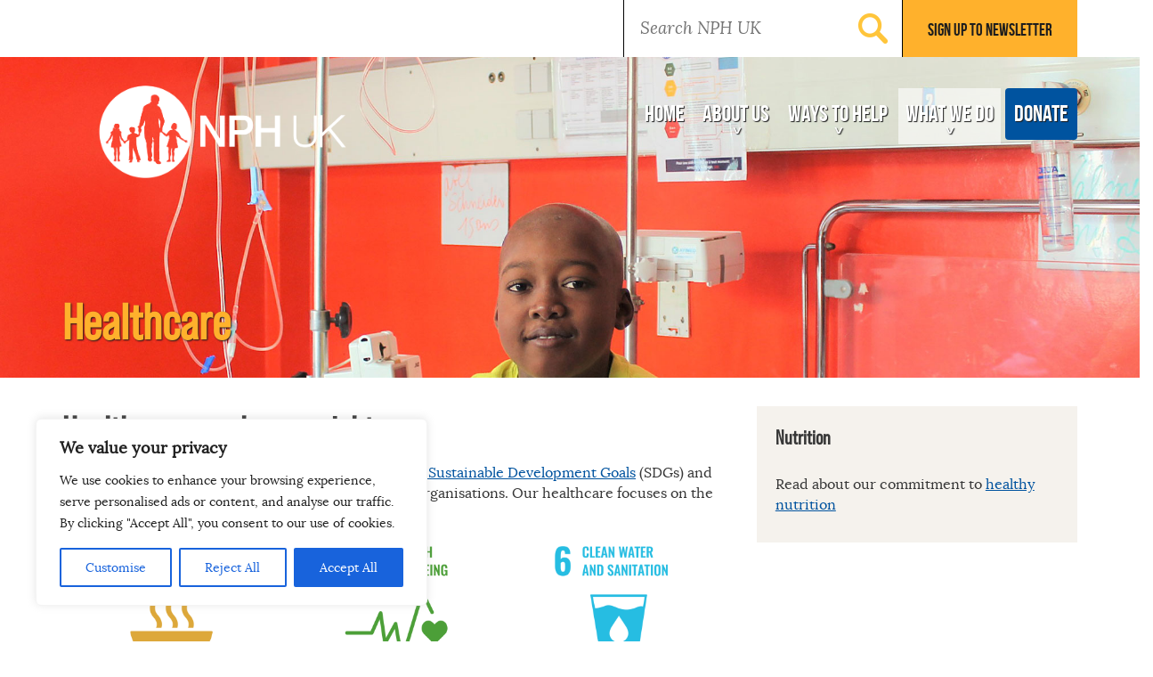

--- FILE ---
content_type: text/css
request_url: https://nph-uk.org/wp-content/themes/nph2017/css/main.css?ver=2.9
body_size: 8905
content:
/* scss/brand/_variables.scss */
/* Generated by Font Squirrel (http://www.fontsquirrel.com) on March 25, 2015 */
@font-face {
  font-family: 'lorabold';
  src: url("../fonts/Lora-Bold-webfont.eot");
  src: url("../fonts/Lora-Bold-webfont.eot?#iefix") format("embedded-opentype"), url("../fonts/Lora-Bold-webfont.woff2") format("woff2"), url("../fonts/Lora-Bold-webfont.woff") format("woff"), url("../fonts/Lora-Bold-webfont.ttf") format("truetype"), url("../fonts/Lora-Bold-webfont.svg#lorabold") format("svg");
  font-weight: normal;
  font-style: normal; }

@font-face {
  font-family: 'lorabold_italic';
  src: url("../fonts/Lora-BoldItalic-webfont.eot");
  src: url("../fonts/Lora-BoldItalic-webfont.eot?#iefix") format("embedded-opentype"), url("../fonts/Lora-BoldItalic-webfont.woff2") format("woff2"), url("../fonts/Lora-BoldItalic-webfont.woff") format("woff"), url("../fonts/Lora-BoldItalic-webfont.ttf") format("truetype"), url("../fonts/Lora-BoldItalic-webfont.svg#lorabold_italic") format("svg");
  font-weight: normal;
  font-style: normal; }

@font-face {
  font-family: 'loraitalic';
  src: url("../fonts/Lora-Italic-webfont.eot");
  src: url("../fonts/Lora-Italic-webfont.eot?#iefix") format("embedded-opentype"), url("../fonts/Lora-Italic-webfont.woff2") format("woff2"), url("../fonts/Lora-Italic-webfont.woff") format("woff"), url("../fonts/Lora-Italic-webfont.ttf") format("truetype"), url("../fonts/Lora-Italic-webfont.svg#loraitalic") format("svg");
  font-weight: normal;
  font-style: normal; }

@font-face {
  font-family: 'loraregular';
  src: url("../fonts/Lora-Regular-webfont.eot");
  src: url("../fonts/Lora-Regular-webfont.eot?#iefix") format("embedded-opentype"), url("../fonts/Lora-Regular-webfont.woff2") format("woff2"), url("../fonts/Lora-Regular-webfont.woff") format("woff"), url("../fonts/Lora-Regular-webfont.ttf") format("truetype"), url("../fonts/Lora-Regular-webfont.svg#loraregular") format("svg");
  font-weight: normal;
  font-style: normal; }

@font-face {
  font-family: 'bebas_neue_regular';
  src: url("../fonts/BebasNeue Regular-webfont.eot");
  src: url("../fonts/BebasNeue Regular-webfont.eot?#iefix") format("embedded-opentype"), url("../fonts/BebasNeue Regular-webfont.woff2") format("woff2"), url("../fonts/BebasNeue Regular-webfont.woff") format("woff"), url("../fonts/BebasNeue Regular-webfont.ttf") format("truetype"), url("../fonts/BebasNeue Regular-webfont.svg#bebas_neue_regularregular") format("svg");
  font-weight: normal;
  font-style: normal; }

@font-face {
  font-family: 'bebas_neuebold';
  src: url("../fonts/bebasneue_bold-webfont.eot");
  src: url("../fonts/bebasneue_bold-webfont.eot?#iefix") format("embedded-opentype"), url("../fonts/bebasneue_bold-webfont.woff2") format("woff2"), url("../fonts/bebasneue_bold-webfont.woff") format("woff"), url("../fonts/bebasneue_bold-webfont.ttf") format("truetype"), url("../fonts/bebasneue_bold-webfont.svg#bebas_neuebold") format("svg");
  font-weight: normal;
  font-style: normal; }

@font-face {
  font-family: "BebasNeueProRegular";
  src: url("../fonts/BebasNeueProRegular/font.woff2") format("woff2"), url("../fonts/BebasNeueProRegular/font.woff") format("woff"); }

/* scss/brand/_typography.scss */
html {
  font-size: 10px; }

body {
  font-family: loraregular, georgia, times, sans-serif;
  font-size: 16px;
  line-height: 1.45;
  color: #373737; }

h1, h2, h3, h4 {
  font-family: BebasNeueProRegular, helvetica, arial, verdana, sans-serif;
  font-size: 3.5em;
  line-height: 1.2; }

h2 {
  font-size: 2.5em; }

h3 {
  font-size: 1.8em; }

h4 {
  font-size: 1.4em; }

h5 {
  font-size: 1.2em; }

h6 {
  font-size: 1em; }

p {
  margin-bottom: 1rem; }

.entry-content h2 {
  margin-top: 0.8em;
  margin-bottom: 0.4em; }

.entry-content h3 {
  margin-top: 0.8em;
  margin-bottom: 0.4em; }

.entry-content h4 {
  margin-top: 1em;
  margin-bottom: 0.5em; }

.entry-content :first-child {
  margin-top: 0; }

.category-blog h2, .category-news h2 {
  font-size: 2em; }

.category-blog h3, .category-news h3 {
  font-size: 1.6em; }

/*--------------------------------------------------------------
## Links
--------------------------------------------------------------*/
a {
  color: #00539f; }

a:hover {
  text-decoration: none; }

a:focus {
  outline: thin dotted; }

a:hover,
a:active {
  outline: 0; }

strong, b {
  font-family: lorabold, georgia, times, sans-serif; }

em, i {
  font-family: loraitalic, georgia, times, sans-serif; }

strong em, strong i,
em strong, i strong {
  font-family: lorabold_italic, georgia, times, sans-serif; }

/*--------------------------------------------------------------
## Search Results
--------------------------------------------------------------*/
.search-results article {
  padding-bottom: 1em;
  margin-bottom: 1em;
  border-bottom: 2px solid #c4c4c4; }
  .search-results article h2 {
    font-size: 1.8em;
    margin-bottom: 10px; }
  .search-results article .entry-summary {
    margin-top: 10px; }

/**
** Hero Component
*/
/*! normalize.css v5.0.0 | MIT License | github.com/necolas/normalize.css */
/**
 * 1. Change the default font family in all browsers (opinionated).
 * 2. Correct the line height in all browsers.
 * 3. Prevent adjustments of font size after orientation changes in
 *    IE on Windows Phone and in iOS.
 */
/* Document
   ========================================================================== */
html {
  font-family: sans-serif;
  /* 1 */
  line-height: 1.15;
  /* 2 */
  -ms-text-size-adjust: 100%;
  /* 3 */
  -webkit-text-size-adjust: 100%;
  /* 3 */ }

/* Sections
   ========================================================================== */
/**
 * Remove the margin in all browsers (opinionated).
 */
body {
  margin: 0; }

/**
 * Add the correct display in IE 9-.
 */
article,
aside,
footer,
header,
nav,
section {
  display: block; }

/**
 * Correct the font size and margin on `h1` elements within `section` and
 * `article` contexts in Chrome, Firefox, and Safari.
 */
h1 {
  font-size: 2em;
  margin: 0.67em 0; }

/* Grouping content
   ========================================================================== */
/**
 * Add the correct display in IE 9-.
 * 1. Add the correct display in IE.
 */
figcaption,
figure,
main {
  /* 1 */
  display: block; }

/**
 * Add the correct margin in IE 8.
 */
figure {
  margin: 1em 40px; }

/**
 * 1. Add the correct box sizing in Firefox.
 * 2. Show the overflow in Edge and IE.
 */
hr {
  -webkit-box-sizing: content-box;
  box-sizing: content-box;
  /* 1 */
  height: 0;
  /* 1 */
  overflow: visible;
  /* 2 */ }

/**
 * 1. Correct the inheritance and scaling of font size in all browsers.
 * 2. Correct the odd `em` font sizing in all browsers.
 */
pre {
  font-family: monospace, monospace;
  /* 1 */
  font-size: 1em;
  /* 2 */ }

/* Text-level semantics
   ========================================================================== */
/**
 * 1. Remove the gray background on active links in IE 10.
 * 2. Remove gaps in links underline in iOS 8+ and Safari 8+.
 */
a {
  background-color: transparent;
  /* 1 */
  -webkit-text-decoration-skip: objects;
  /* 2 */ }

/**
 * Remove the outline on focused links when they are also active or hovered
 * in all browsers (opinionated).
 */
a:active,
a:hover {
  outline-width: 0; }

/**
 * 1. Remove the bottom border in Firefox 39-.
 * 2. Add the correct text decoration in Chrome, Edge, IE, Opera, and Safari.
 */
abbr[title] {
  border-bottom: none;
  /* 1 */
  text-decoration: underline;
  /* 2 */
  -webkit-text-decoration: underline dotted;
  text-decoration: underline dotted;
  /* 2 */ }

/**
 * Prevent the duplicate application of `bolder` by the next rule in Safari 6.
 */
b,
strong {
  font-weight: inherit; }

/**
 * Add the correct font weight in Chrome, Edge, and Safari.
 */
b,
strong {
  font-weight: bolder; }

/**
 * 1. Correct the inheritance and scaling of font size in all browsers.
 * 2. Correct the odd `em` font sizing in all browsers.
 */
code,
kbd,
samp {
  font-family: monospace, monospace;
  /* 1 */
  font-size: 1em;
  /* 2 */ }

/**
 * Add the correct font style in Android 4.3-.
 */
dfn {
  font-style: italic; }

/**
 * Add the correct background and color in IE 9-.
 */
mark {
  background-color: #ff0;
  color: #000; }

/**
 * Add the correct font size in all browsers.
 */
small {
  font-size: 80%; }

/**
 * Prevent `sub` and `sup` elements from affecting the line height in
 * all browsers.
 */
sub,
sup {
  font-size: 75%;
  line-height: 0;
  position: relative;
  vertical-align: baseline; }

sub {
  bottom: -0.25em; }

sup {
  top: -0.5em; }

/* Embedded content
   ========================================================================== */
/**
 * Add the correct display in IE 9-.
 */
audio,
video {
  display: inline-block; }

/**
 * Add the correct display in iOS 4-7.
 */
audio:not([controls]) {
  display: none;
  height: 0; }

/**
 * Remove the border on images inside links in IE 10-.
 */
img {
  border-style: none; }

/**
 * Hide the overflow in IE.
 */
svg:not(:root) {
  overflow: hidden; }

/* Forms
   ========================================================================== */
/**
 * 1. Change the font styles in all browsers (opinionated).
 * 2. Remove the margin in Firefox and Safari.
 */
button,
input,
optgroup,
select,
textarea {
  font-family: sans-serif;
  /* 1 */
  font-size: 100%;
  /* 1 */
  line-height: 1.15;
  /* 1 */
  margin: 0;
  /* 2 */ }

/**
 * Show the overflow in IE.
 * 1. Show the overflow in Edge.
 */
button,
input {
  /* 1 */
  overflow: visible; }

/**
 * Remove the inheritance of text transform in Edge, Firefox, and IE.
 * 1. Remove the inheritance of text transform in Firefox.
 */
button,
select {
  /* 1 */
  text-transform: none; }

/**
 * 1. Prevent a WebKit bug where (2) destroys native `audio` and `video`
 *    controls in Android 4.
 * 2. Correct the inability to style clickable types in iOS and Safari.
 */
button,
html [type="button"],
[type="reset"],
[type="submit"] {
  -webkit-appearance: button;
  /* 2 */ }

/**
 * Remove the inner border and padding in Firefox.
 */
button::-moz-focus-inner,
[type="button"]::-moz-focus-inner,
[type="reset"]::-moz-focus-inner,
[type="submit"]::-moz-focus-inner {
  border-style: none;
  padding: 0; }

/**
 * Restore the focus styles unset by the previous rule.
 */
button:-moz-focusring,
[type="button"]:-moz-focusring,
[type="reset"]:-moz-focusring,
[type="submit"]:-moz-focusring {
  outline: 1px dotted ButtonText; }

/**
 * Change the border, margin, and padding in all browsers (opinionated).
 */
fieldset {
  border: 1px solid #c0c0c0;
  margin: 0 2px;
  padding: 0.35em 0.625em 0.75em; }

/**
 * 1. Correct the text wrapping in Edge and IE.
 * 2. Correct the color inheritance from `fieldset` elements in IE.
 * 3. Remove the padding so developers are not caught out when they zero out
 *    `fieldset` elements in all browsers.
 */
legend {
  -webkit-box-sizing: border-box;
  box-sizing: border-box;
  /* 1 */
  color: inherit;
  /* 2 */
  display: table;
  /* 1 */
  max-width: 100%;
  /* 1 */
  padding: 0;
  /* 3 */
  white-space: normal;
  /* 1 */ }

/**
 * 1. Add the correct display in IE 9-.
 * 2. Add the correct vertical alignment in Chrome, Firefox, and Opera.
 */
progress {
  display: inline-block;
  /* 1 */
  vertical-align: baseline;
  /* 2 */ }

/**
 * Remove the default vertical scrollbar in IE.
 */
textarea {
  overflow: auto; }

/**
 * 1. Add the correct box sizing in IE 10-.
 * 2. Remove the padding in IE 10-.
 */
[type="checkbox"],
[type="radio"] {
  -webkit-box-sizing: border-box;
  box-sizing: border-box;
  /* 1 */
  padding: 0;
  /* 2 */ }

/**
 * Correct the cursor style of increment and decrement buttons in Chrome.
 */
[type="number"]::-webkit-inner-spin-button,
[type="number"]::-webkit-outer-spin-button {
  height: auto; }

/**
 * 1. Correct the odd appearance in Chrome and Safari.
 * 2. Correct the outline style in Safari.
 */
[type="search"] {
  -webkit-appearance: textfield;
  /* 1 */
  outline-offset: -2px;
  /* 2 */ }

/**
 * Remove the inner padding and cancel buttons in Chrome and Safari on macOS.
 */
[type="search"]::-webkit-search-cancel-button,
[type="search"]::-webkit-search-decoration {
  -webkit-appearance: none; }

/**
 * 1. Correct the inability to style clickable types in iOS and Safari.
 * 2. Change font properties to `inherit` in Safari.
 */
::-webkit-file-upload-button {
  -webkit-appearance: button;
  /* 1 */
  font: inherit;
  /* 2 */ }

/* Interactive
   ========================================================================== */
/*
 * Add the correct display in IE 9-.
 * 1. Add the correct display in Edge, IE, and Firefox.
 */
details,
menu {
  display: block; }

/*
 * Add the correct display in all browsers.
 */
summary {
  display: list-item; }

/* Scripting
   ========================================================================== */
/**
 * Add the correct display in IE 9-.
 */
canvas {
  display: inline-block; }

/**
 * Add the correct display in IE.
 */
template {
  display: none; }

/* Hidden
   ========================================================================== */
/**
 * Add the correct display in IE 10-.
 */
[hidden] {
  display: none; }

h1, h2, h3, h4, h5, h6, ul, ol, dl, p {
  margin-top: 0; }

@-ms-viewport {
  width: device-width; }

.visible-xs,
.visible-sm,
.visible-md,
.visible-lg {
  display: none !important; }

.visible-xs-block,
.visible-xs-inline,
.visible-xs-inline-block,
.visible-sm-block,
.visible-sm-inline,
.visible-sm-inline-block,
.visible-md-block,
.visible-md-inline,
.visible-md-inline-block,
.visible-lg-block,
.visible-lg-inline,
.visible-lg-inline-block {
  display: none !important; }

@media (max-width: 767px) {
  .visible-xs {
    display: block !important; }
  table.visible-xs {
    display: table; }
  tr.visible-xs {
    display: table-row !important; }
  th.visible-xs,
  td.visible-xs {
    display: table-cell !important; } }

@media (max-width: 767px) {
  .visible-xs-block {
    display: block !important; } }

@media (max-width: 767px) {
  .visible-xs-inline {
    display: inline !important; } }

@media (max-width: 767px) {
  .visible-xs-inline-block {
    display: inline-block !important; } }

@media (min-width: 768px) and (max-width: 991px) {
  .visible-sm {
    display: block !important; }
  table.visible-sm {
    display: table; }
  tr.visible-sm {
    display: table-row !important; }
  th.visible-sm,
  td.visible-sm {
    display: table-cell !important; } }

@media (min-width: 768px) and (max-width: 991px) {
  .visible-sm-block {
    display: block !important; } }

@media (min-width: 768px) and (max-width: 991px) {
  .visible-sm-inline {
    display: inline !important; } }

@media (min-width: 768px) and (max-width: 991px) {
  .visible-sm-inline-block {
    display: inline-block !important; } }

@media (min-width: 992px) and (max-width: 1199px) {
  .visible-md {
    display: block !important; }
  table.visible-md {
    display: table; }
  tr.visible-md {
    display: table-row !important; }
  th.visible-md,
  td.visible-md {
    display: table-cell !important; } }

@media (min-width: 992px) and (max-width: 1199px) {
  .visible-md-block {
    display: block !important; } }

@media (min-width: 992px) and (max-width: 1199px) {
  .visible-md-inline {
    display: inline !important; } }

@media (min-width: 992px) and (max-width: 1199px) {
  .visible-md-inline-block {
    display: inline-block !important; } }

@media (min-width: 1200px) {
  .visible-lg {
    display: block !important; }
  table.visible-lg {
    display: table; }
  tr.visible-lg {
    display: table-row !important; }
  th.visible-lg,
  td.visible-lg {
    display: table-cell !important; } }

@media (min-width: 1200px) {
  .visible-lg-block {
    display: block !important; } }

@media (min-width: 1200px) {
  .visible-lg-inline {
    display: inline !important; } }

@media (min-width: 1200px) {
  .visible-lg-inline-block {
    display: inline-block !important; } }

@media (max-width: 767px) {
  .hidden-xs {
    display: none !important; } }

@media (min-width: 768px) and (max-width: 991px) {
  .hidden-sm {
    display: none !important; } }

@media (min-width: 992px) and (max-width: 1199px) {
  .hidden-md {
    display: none !important; } }

@media (min-width: 1200px) {
  .hidden-lg {
    display: none !important; } }

.visible-print {
  display: none !important; }

@media print {
  .visible-print {
    display: block !important; }
  table.visible-print {
    display: table; }
  tr.visible-print {
    display: table-row !important; }
  th.visible-print,
  td.visible-print {
    display: table-cell !important; } }

.visible-print-block {
  display: none !important; }

@media print {
  .visible-print-block {
    display: block !important; } }

.visible-print-inline {
  display: none !important; }

@media print {
  .visible-print-inline {
    display: inline !important; } }

.visible-print-inline-block {
  display: none !important; }

@media print {
  .visible-print-inline-block {
    display: inline-block !important; } }

@media print {
  .hidden-print {
    display: none !important; } }

.container {
  margin-right: auto;
  margin-left: auto;
  padding-left: 15px;
  padding-right: 15px; }

@media (min-width: 768px) {
  .container {
    width: 750px; } }

@media (min-width: 992px) {
  .container {
    width: 970px; } }

@media (min-width: 1200px) {
  .container {
    width: 1170px; } }

.container-fluid {
  margin-right: auto;
  margin-left: auto;
  padding-left: 15px;
  padding-right: 15px; }

.row {
  margin-left: -15px;
  margin-right: -15px; }

.col, .col-xs-1, .col-sm-1, .col-md-1, .col-lg-1, .col-xs-2, .col-sm-2, .col-md-2, .col-lg-2, .col-xs-3, .col-sm-3, .col-md-3, .col-lg-3, .col-xs-4, .col-sm-4, .col-md-4, .col-lg-4, .col-xs-5, .col-sm-5, .col-md-5, .col-lg-5, .col-xs-6, .col-sm-6, .col-md-6, .col-lg-6, .col-xs-7, .col-sm-7, .col-md-7, .col-lg-7, .col-xs-8, .col-sm-8, .col-md-8, .col-lg-8, .col-xs-9, .col-sm-9, .col-md-9, .col-lg-9, .col-xs-10, .col-sm-10, .col-md-10, .col-lg-10, .col-xs-11, .col-sm-11, .col-md-11, .col-lg-11, .col-xs-12, .col-sm-12, .col-md-12, .col-lg-12 {
  position: relative;
  min-height: 1px;
  padding-left: 15px;
  padding-right: 15px; }

.col, .col-xs-1, .col-xs-2, .col-xs-3, .col-xs-4, .col-xs-5, .col-xs-6, .col-xs-7, .col-xs-8, .col-xs-9, .col-xs-10, .col-xs-11, .col-xs-12 {
  float: left; }

.col-xs-12 {
  width: 100%; }

.col-xs-11 {
  width: 91.66666667%; }

.col-xs-10 {
  width: 83.33333333%; }

.col-xs-9 {
  width: 75%; }

.col-xs-8 {
  width: 66.66666667%; }

.col-xs-7 {
  width: 58.33333333%; }

.col-xs-6 {
  width: 50%; }

.col-xs-5 {
  width: 41.66666667%; }

.col-xs-4 {
  width: 33.33333333%; }

.col-xs-3 {
  width: 25%; }

.col-xs-2 {
  width: 16.66666667%; }

.col-xs-1 {
  width: 8.33333333%; }

.col-xs-pull-12 {
  right: 100%; }

.col-xs-pull-11 {
  right: 91.66666667%; }

.col-xs-pull-10 {
  right: 83.33333333%; }

.col-xs-pull-9 {
  right: 75%; }

.col-xs-pull-8 {
  right: 66.66666667%; }

.col-xs-pull-7 {
  right: 58.33333333%; }

.col-xs-pull-6 {
  right: 50%; }

.col-xs-pull-5 {
  right: 41.66666667%; }

.col-xs-pull-4 {
  right: 33.33333333%; }

.col-xs-pull-3 {
  right: 25%; }

.col-xs-pull-2 {
  right: 16.66666667%; }

.col-xs-pull-1 {
  right: 8.33333333%; }

.col-xs-pull-0 {
  right: auto; }

.col-xs-push-12 {
  left: 100%; }

.col-xs-push-11 {
  left: 91.66666667%; }

.col-xs-push-10 {
  left: 83.33333333%; }

.col-xs-push-9 {
  left: 75%; }

.col-xs-push-8 {
  left: 66.66666667%; }

.col-xs-push-7 {
  left: 58.33333333%; }

.col-xs-push-6 {
  left: 50%; }

.col-xs-push-5 {
  left: 41.66666667%; }

.col-xs-push-4 {
  left: 33.33333333%; }

.col-xs-push-3 {
  left: 25%; }

.col-xs-push-2 {
  left: 16.66666667%; }

.col-xs-push-1 {
  left: 8.33333333%; }

.col-xs-push-0 {
  left: auto; }

.col-xs-offset-12 {
  margin-left: 100%; }

.col-xs-offset-11 {
  margin-left: 91.66666667%; }

.col-xs-offset-10 {
  margin-left: 83.33333333%; }

.col-xs-offset-9 {
  margin-left: 75%; }

.col-xs-offset-8 {
  margin-left: 66.66666667%; }

.col-xs-offset-7 {
  margin-left: 58.33333333%; }

.col-xs-offset-6 {
  margin-left: 50%; }

.col-xs-offset-5 {
  margin-left: 41.66666667%; }

.col-xs-offset-4 {
  margin-left: 33.33333333%; }

.col-xs-offset-3 {
  margin-left: 25%; }

.col-xs-offset-2 {
  margin-left: 16.66666667%; }

.col-xs-offset-1 {
  margin-left: 8.33333333%; }

.col-xs-offset-0 {
  margin-left: 0%; }

@media (min-width: 768px) {
  .col, .col-sm-1, .col-sm-2, .col-sm-3, .col-sm-4, .col-sm-5, .col-sm-6, .col-sm-7, .col-sm-8, .col-sm-9, .col-sm-10, .col-sm-11, .col-sm-12 {
    float: left; }
  .col-sm-12 {
    width: 100%; }
  .col-sm-11 {
    width: 91.66666667%; }
  .col-sm-10 {
    width: 83.33333333%; }
  .col-sm-9 {
    width: 75%; }
  .col-sm-8 {
    width: 66.66666667%; }
  .col-sm-7 {
    width: 58.33333333%; }
  .col-sm-6 {
    width: 50%; }
  .col-sm-5 {
    width: 41.66666667%; }
  .col-sm-4 {
    width: 33.33333333%; }
  .col-sm-3 {
    width: 25%; }
  .col-sm-2 {
    width: 16.66666667%; }
  .col-sm-1 {
    width: 8.33333333%; }
  .col-sm-pull-12 {
    right: 100%; }
  .col-sm-pull-11 {
    right: 91.66666667%; }
  .col-sm-pull-10 {
    right: 83.33333333%; }
  .col-sm-pull-9 {
    right: 75%; }
  .col-sm-pull-8 {
    right: 66.66666667%; }
  .col-sm-pull-7 {
    right: 58.33333333%; }
  .col-sm-pull-6 {
    right: 50%; }
  .col-sm-pull-5 {
    right: 41.66666667%; }
  .col-sm-pull-4 {
    right: 33.33333333%; }
  .col-sm-pull-3 {
    right: 25%; }
  .col-sm-pull-2 {
    right: 16.66666667%; }
  .col-sm-pull-1 {
    right: 8.33333333%; }
  .col-sm-pull-0 {
    right: auto; }
  .col-sm-push-12 {
    left: 100%; }
  .col-sm-push-11 {
    left: 91.66666667%; }
  .col-sm-push-10 {
    left: 83.33333333%; }
  .col-sm-push-9 {
    left: 75%; }
  .col-sm-push-8 {
    left: 66.66666667%; }
  .col-sm-push-7 {
    left: 58.33333333%; }
  .col-sm-push-6 {
    left: 50%; }
  .col-sm-push-5 {
    left: 41.66666667%; }
  .col-sm-push-4 {
    left: 33.33333333%; }
  .col-sm-push-3 {
    left: 25%; }
  .col-sm-push-2 {
    left: 16.66666667%; }
  .col-sm-push-1 {
    left: 8.33333333%; }
  .col-sm-push-0 {
    left: auto; }
  .col-sm-offset-12 {
    margin-left: 100%; }
  .col-sm-offset-11 {
    margin-left: 91.66666667%; }
  .col-sm-offset-10 {
    margin-left: 83.33333333%; }
  .col-sm-offset-9 {
    margin-left: 75%; }
  .col-sm-offset-8 {
    margin-left: 66.66666667%; }
  .col-sm-offset-7 {
    margin-left: 58.33333333%; }
  .col-sm-offset-6 {
    margin-left: 50%; }
  .col-sm-offset-5 {
    margin-left: 41.66666667%; }
  .col-sm-offset-4 {
    margin-left: 33.33333333%; }
  .col-sm-offset-3 {
    margin-left: 25%; }
  .col-sm-offset-2 {
    margin-left: 16.66666667%; }
  .col-sm-offset-1 {
    margin-left: 8.33333333%; }
  .col-sm-offset-0 {
    margin-left: 0%; } }

@media (min-width: 992px) {
  .col, .col-md-1, .col-md-2, .col-md-3, .col-md-4, .col-md-5, .col-md-6, .col-md-7, .col-md-8, .col-md-9, .col-md-10, .col-md-11, .col-md-12 {
    float: left; }
  .col-md-12 {
    width: 100%; }
  .col-md-11 {
    width: 91.66666667%; }
  .col-md-10 {
    width: 83.33333333%; }
  .col-md-9 {
    width: 75%; }
  .col-md-8 {
    width: 66.66666667%; }
  .col-md-7 {
    width: 58.33333333%; }
  .col-md-6 {
    width: 50%; }
  .col-md-5 {
    width: 41.66666667%; }
  .col-md-4 {
    width: 33.33333333%; }
  .col-md-3 {
    width: 25%; }
  .col-md-2 {
    width: 16.66666667%; }
  .col-md-1 {
    width: 8.33333333%; }
  .col-md-pull-12 {
    right: 100%; }
  .col-md-pull-11 {
    right: 91.66666667%; }
  .col-md-pull-10 {
    right: 83.33333333%; }
  .col-md-pull-9 {
    right: 75%; }
  .col-md-pull-8 {
    right: 66.66666667%; }
  .col-md-pull-7 {
    right: 58.33333333%; }
  .col-md-pull-6 {
    right: 50%; }
  .col-md-pull-5 {
    right: 41.66666667%; }
  .col-md-pull-4 {
    right: 33.33333333%; }
  .col-md-pull-3 {
    right: 25%; }
  .col-md-pull-2 {
    right: 16.66666667%; }
  .col-md-pull-1 {
    right: 8.33333333%; }
  .col-md-pull-0 {
    right: auto; }
  .col-md-push-12 {
    left: 100%; }
  .col-md-push-11 {
    left: 91.66666667%; }
  .col-md-push-10 {
    left: 83.33333333%; }
  .col-md-push-9 {
    left: 75%; }
  .col-md-push-8 {
    left: 66.66666667%; }
  .col-md-push-7 {
    left: 58.33333333%; }
  .col-md-push-6 {
    left: 50%; }
  .col-md-push-5 {
    left: 41.66666667%; }
  .col-md-push-4 {
    left: 33.33333333%; }
  .col-md-push-3 {
    left: 25%; }
  .col-md-push-2 {
    left: 16.66666667%; }
  .col-md-push-1 {
    left: 8.33333333%; }
  .col-md-push-0 {
    left: auto; }
  .col-md-offset-12 {
    margin-left: 100%; }
  .col-md-offset-11 {
    margin-left: 91.66666667%; }
  .col-md-offset-10 {
    margin-left: 83.33333333%; }
  .col-md-offset-9 {
    margin-left: 75%; }
  .col-md-offset-8 {
    margin-left: 66.66666667%; }
  .col-md-offset-7 {
    margin-left: 58.33333333%; }
  .col-md-offset-6 {
    margin-left: 50%; }
  .col-md-offset-5 {
    margin-left: 41.66666667%; }
  .col-md-offset-4 {
    margin-left: 33.33333333%; }
  .col-md-offset-3 {
    margin-left: 25%; }
  .col-md-offset-2 {
    margin-left: 16.66666667%; }
  .col-md-offset-1 {
    margin-left: 8.33333333%; }
  .col-md-offset-0 {
    margin-left: 0%; } }

@media (min-width: 1200px) {
  .col, .col-lg-1, .col-lg-2, .col-lg-3, .col-lg-4, .col-lg-5, .col-lg-6, .col-lg-7, .col-lg-8, .col-lg-9, .col-lg-10, .col-lg-11, .col-lg-12 {
    float: left; }
  .col-lg-12 {
    width: 100%; }
  .col-lg-11 {
    width: 91.66666667%; }
  .col-lg-10 {
    width: 83.33333333%; }
  .col-lg-9 {
    width: 75%; }
  .col-lg-8 {
    width: 66.66666667%; }
  .col-lg-7 {
    width: 58.33333333%; }
  .col-lg-6 {
    width: 50%; }
  .col-lg-5 {
    width: 41.66666667%; }
  .col-lg-4 {
    width: 33.33333333%; }
  .col-lg-3 {
    width: 25%; }
  .col-lg-2 {
    width: 16.66666667%; }
  .col-lg-1 {
    width: 8.33333333%; }
  .col-lg-pull-12 {
    right: 100%; }
  .col-lg-pull-11 {
    right: 91.66666667%; }
  .col-lg-pull-10 {
    right: 83.33333333%; }
  .col-lg-pull-9 {
    right: 75%; }
  .col-lg-pull-8 {
    right: 66.66666667%; }
  .col-lg-pull-7 {
    right: 58.33333333%; }
  .col-lg-pull-6 {
    right: 50%; }
  .col-lg-pull-5 {
    right: 41.66666667%; }
  .col-lg-pull-4 {
    right: 33.33333333%; }
  .col-lg-pull-3 {
    right: 25%; }
  .col-lg-pull-2 {
    right: 16.66666667%; }
  .col-lg-pull-1 {
    right: 8.33333333%; }
  .col-lg-pull-0 {
    right: auto; }
  .col-lg-push-12 {
    left: 100%; }
  .col-lg-push-11 {
    left: 91.66666667%; }
  .col-lg-push-10 {
    left: 83.33333333%; }
  .col-lg-push-9 {
    left: 75%; }
  .col-lg-push-8 {
    left: 66.66666667%; }
  .col-lg-push-7 {
    left: 58.33333333%; }
  .col-lg-push-6 {
    left: 50%; }
  .col-lg-push-5 {
    left: 41.66666667%; }
  .col-lg-push-4 {
    left: 33.33333333%; }
  .col-lg-push-3 {
    left: 25%; }
  .col-lg-push-2 {
    left: 16.66666667%; }
  .col-lg-push-1 {
    left: 8.33333333%; }
  .col-lg-push-0 {
    left: auto; }
  .col-lg-offset-12 {
    margin-left: 100%; }
  .col-lg-offset-11 {
    margin-left: 91.66666667%; }
  .col-lg-offset-10 {
    margin-left: 83.33333333%; }
  .col-lg-offset-9 {
    margin-left: 75%; }
  .col-lg-offset-8 {
    margin-left: 66.66666667%; }
  .col-lg-offset-7 {
    margin-left: 58.33333333%; }
  .col-lg-offset-6 {
    margin-left: 50%; }
  .col-lg-offset-5 {
    margin-left: 41.66666667%; }
  .col-lg-offset-4 {
    margin-left: 33.33333333%; }
  .col-lg-offset-3 {
    margin-left: 25%; }
  .col-lg-offset-2 {
    margin-left: 16.66666667%; }
  .col-lg-offset-1 {
    margin-left: 8.33333333%; }
  .col-lg-offset-0 {
    margin-left: 0%; } }

.clearfix,
.clearfix:before,
.clearfix:after,
.container:before,
.container:after,
.container-fluid:before,
.container-fluid:after,
.row:before,
.row:after {
  content: " ";
  display: table; }

.clearfix:after,
.container:after,
.container-fluid:after,
.row:after {
  clear: both; }

.center-block {
  display: block;
  margin-left: auto;
  margin-right: auto; }

.pull-right {
  float: right !important; }

.pull-left {
  float: left !important; }

*,
*:before,
*:after {
  -webkit-box-sizing: border-box;
  box-sizing: border-box; }

/* scss/atoms/_form-fields.scss */
input[type=text],
input[type=password],
input[type=number],
input[type=date],
input[type=search],
input[type=email],
input[type=tel],
input[type=url],
.a-input,
textarea {
  border: 1px solid #e2e2e2;
  border-radius: 0;
  display: inline-block;
  font-family: loraitalic, georgia, times, sans-serif;
  font-size: inherit;
  padding: 0.5em 0.675em;
  width: 100%; }

input[readonly],
input[disabled],
textarea[disabled] {
  background: #e2e2e2; }

.a-input--narrow {
  width: auto; }

label {
  display: block;
  font-size: 1em; }

.mc-field-group {
  font-size: 1.2em; }
  .mc-field-group input {
    max-width: 380px; }
  .mc-field-group br {
    display: none;
    height: 0;
    width: 0; }

.form-row, .mc-field-group {
  margin-bottom: 1em; }

.indicates-required {
  margin-bottom: 2em; }

.a-btn,
.form-submit .submit {
  display: inline-block;
  background: #00539f;
  border: 1px solid #00539f;
  color: #ffb12c;
  cursor: pointer;
  font-family: bebas_neuebold, helvetica, arial, verdana, sans-serif;
  text-decoration: none;
  padding: 0.5em 1em;
  font-size: 1.2em; }
  .a-btn:hover,
  .form-submit .submit:hover {
    background-color: #00386c; }

.a-btn--announce {
  background-color: #ffb12c;
  color: #1d1d1d;
  border-color: #ffb12c;
  padding: 1em 1.4em; }
  .a-btn--announce:hover {
    background-color: #f89c00; }

.a-btn[disabled] {
  background-color: #c4c4c4;
  border-color: #c4c4c4;
  color: #373737;
  cursor: default; }
  .a-btn[disabled]:hover {
    background-color: #c4c4c4; }

.a-btn--small {
  font-size: 1.12em; }

.a-btn--rounded {
  border-radius: 0.4em; }

.a-heading {
  position: relative;
  text-align: center; }
  .a-heading span {
    background: #fff;
    display: inline-block;
    padding: 0 1em;
    z-index: 2;
    position: relative; }
  .a-heading::after {
    background: #5d5d5d;
    content: " ";
    height: 1px;
    position: absolute;
    left: 0;
    top: 50%;
    width: 100%;
    z-index: 1; }

.a-heading--shout {
  font-size: 3em; }

.a-heading--section {
  font-size: 2.4em; }

.a-heading--blog {
  font-size: 2.4em;
  text-align: left; }
  .a-heading--blog span {
    margin-left: 0;
    padding-left: 0; }

.a-heading--cream span {
  background-color: #f5f2ed; }

table {
  border-collapse: collapse; }
  table th, table td {
    border: 1px solid #c4c4c4;
    padding: 0.4em 1em;
    text-align: left; }
  table th {
    font-family: lorabold, georgia, times, sans-serif; }
  table caption {
    font-family: bebas_neuebold, helvetica, arial, verdana, sans-serif;
    font-size: 1.2em; }

.a-search .input-group {
  display: -webkit-box;
  display: -ms-flexbox;
  display: flex; }

.a-search .a-search__field {
  border: 0;
  border-left: 1px solid #000;
  display: inline-block;
  padding: 18px;
  font-size: 1.2em; }

.a-search .a-search__button {
  display: inline-block;
  font-size: 0;
  line-height: 0;
  background-color: transparent;
  background-image: url(../images/search-bg.png);
  background-position: 50% 50%;
  background-repeat: no-repeat;
  color: #fff;
  padding: 32px;
  border-right: 1px solid #000;
  border-top: 0;
  border-left: 0;
  border-bottom: 0;
  border-radius: 0; }

.m-header {
  background: url(../images/temp-main-banner.jpg) no-repeat;
  background-size: cover;
  background-position: center center;
  padding-top: 1em;
  margin-bottom: 2em;
  background-attachment: fixed;
  position: relative; }
  @media only screen and (min-width: 481px) {
    .m-header {
      min-height: 360px;
      padding-bottom: 80px; }
      .m-header .m-header__content {
        position: absolute;
        bottom: 1em;
        left: 50%;
        -webkit-transform: translateX(-50%);
        -ms-transform: translateX(-50%);
        transform: translateX(-50%); }
        .m-header .m-header__content .m-header__content-box {
          max-width: 100%;
          width: 100%; } }
  @media only screen and (min-width: 1200px) {
    .m-header {
      display: -webkit-box;
      display: -ms-flexbox;
      display: flex; }
      .m-header .m-header__content {
        bottom: 2em; }
        .m-header .m-header__content .m-header__content-box {
          max-width: 520px;
          width: auto; } }

@media only screen and (min-width: 768px) {
  .home .m-header {
    min-height: 500px; }
  .page-id-22 .m-header {
    min-height: 280px; } }

.m-header.m-header--slim {
  background: none;
  min-height: 0;
  margin-bottom: 1em;
  padding-bottom: 0; }

@media only screen and (min-width: 768px) {
  .m-pre-header__search {
    max-width: 350px; } }

.m-header__logo {
  background: url(../images/logos/NPH_UK-logo-Vertical-white.png) no-repeat top left;
  background-size: 100% auto;
  min-height: 120px;
  padding-bottom: 0;
  text-indent: -9999em;
  max-width: 300px;
  margin: 0 auto; }
  .m-header__logo a {
    display: block;
    min-height: 120px; }

.m-header--slim .m-header__logo {
  background-image: url(../images/logos/NPH_UK-logo-Vertical-Blue.png); }

.m-pre-header {
  display: -webkit-box;
  display: -ms-flexbox;
  display: flex;
  -webkit-box-pack: end;
  -ms-flex-pack: end;
  justify-content: flex-end; }
  .m-pre-header .a-btn {
    max-height: 64px; }

@media only screen and (min-width: 768px) {
  .m-header__nav ul.nav-menu {
    display: -webkit-box;
    display: -ms-flexbox;
    display: flex;
    -webkit-box-pack: center;
    -ms-flex-pack: center;
    justify-content: center;
    -ms-flex-wrap: wrap;
    flex-wrap: wrap;
    margin-top: 1.2em; }
    .m-header__nav ul.nav-menu > li {
      margin-right: 5px; }
      .m-header__nav ul.nav-menu > li > a {
        color: #fff;
        font-family: bebas_neuebold, helvetica, arial, verdana, sans-serif;
        font-size: 1.6em;
        padding: 0.4em 0.3em 0.6em 0.3em;
        text-shadow: 1px 1px 1px #1d1d1d;
        white-space: nowrap; }
        .m-header__nav ul.nav-menu > li > a[href*='/donate/'] {
          border-radius: 4px;
          background: #00539f;
          color: #fff; }
        .m-header__nav ul.nav-menu > li > a:hover {
          background: rgba(255, 255, 255, 0.6); }
      .m-header__nav ul.nav-menu > li.current-menu-item a, .m-header__nav ul.nav-menu > li.current-page-parent a {
        background: rgba(255, 255, 255, 0.6); }
      .m-header__nav ul.nav-menu > li:last-child {
        margin-right: 0; }
        .m-header__nav ul.nav-menu > li:last-child a {
          padding: 0.4em; }
      .m-header__nav ul.nav-menu > li.menu-item-has-children > a:after {
        content: "\02228";
        display: block;
        position: absolute;
        font-size: 12px;
        left: 50%;
        bottom: 8px;
        -webkit-transform: scale(1.6, 1) translateX(-25%);
        -ms-transform: scale(1.6, 1) translateX(-25%);
        transform: scale(1.6, 1) translateX(-25%);
        color: #fff; }
      .m-header__nav ul.nav-menu > li > ul {
        display: -webkit-box;
        display: -ms-flexbox;
        display: flex;
        -ms-flex-wrap: wrap;
        flex-wrap: wrap; }
        .m-header__nav ul.nav-menu > li > ul li {
          border-top: 3px solid #ffb12c; }
          .m-header__nav ul.nav-menu > li > ul li a {
            padding: 10px;
            background: rgba(255, 255, 255, 0.6); }
            .m-header__nav ul.nav-menu > li > ul li a:hover {
              background: rgba(255, 255, 255, 0.9); }
          .m-header__nav ul.nav-menu > li > ul li.current_page_item a {
            background: rgba(255, 255, 255, 0.9); } }

@media (min-width: 992px) {
  .m-header__nav ul.nav-menu {
    -webkit-box-pack: end;
    -ms-flex-pack: end;
    justify-content: flex-end; } }

.home .m-header__content-box {
  background: rgba(0, 0, 0, 0.35); }

.m-header__content-box {
  padding: 2em 2em 3em 2em;
  font-size: 1.15em;
  background: rgba(0, 0, 0, 0.6);
  color: #fff;
  position: relative; }
  .m-header__content-box h1 {
    color: #ffb12c;
    font-size: 2.2em;
    margin-bottom: 0.2em;
    line-height: 1; }
  .m-header__content-box .action-link {
    position: absolute;
    bottom: 0;
    left: 0;
    padding: 0.4em; }

.m-header__main-title {
  font-size: 3.5em;
  margin-bottom: 0;
  color: #ffb12c;
  text-shadow: 1px 1px 2px #1d1d1d; }

.m-header-mobile__donate {
  font-size: 2em;
  padding: 0.3em 1em;
  margin: 1em 0 15px 0;
  text-align: center;
  width: 100%; }

.m-header-mobile__nav {
  margin-bottom: 2em; }
  .m-header-mobile__nav ul {
    border-top: 2px solid #5d5d5d; }
    .m-header-mobile__nav ul li {
      display: block;
      float: none; }
      .m-header-mobile__nav ul li a {
        padding: 10px 40px;
        font-size: 2em;
        background: #eee;
        font-family: bebas_neuebold, helvetica, arial, verdana, sans-serif;
        color: #00539f;
        border-bottom: 2px solid #c4c4c4; }
      .m-header-mobile__nav ul li.current-menu-item a {
        color: #1d1d1d; }
    .m-header-mobile__nav ul ul {
      border-top: 0; }
      .m-header-mobile__nav ul ul li a {
        background: #fff;
        font-family: loraregular, georgia, times, sans-serif;
        color: #00539f;
        font-size: 1.2em;
        border-bottom: 0; }

.m-header-mobile__buttons {
  display: -webkit-box;
  display: -ms-flexbox;
  display: flex;
  -ms-flex-pack: distribute;
  justify-content: space-around; }

.menu-toggle {
  display: inline-block;
  border-radius: 50%;
  background: #00539f;
  padding: 12px 10px 0 10px;
  width: 40px;
  height: 40px;
  margin-bottom: 15px; }
  .menu-toggle .bar {
    background-color: #fff;
    display: block;
    height: 3px;
    margin-bottom: 3px;
    width: 100%;
    border-radius: 1px; }

.m-header-mobile__search-button {
  display: inline-block;
  border-radius: 50%;
  background: #00539f;
  padding: 10px 10px 0 10px;
  width: 40px;
  height: 40px;
  margin-bottom: 15px; }

.m-header-mobile__search {
  border-top: 1px solid #c4c4c4;
  border-bottom: 1px solid #c4c4c4; }

.js-mobile-search {
  display: none; }
  .toggled-search .js-mobile-search {
    display: block; }

.m-footer-banner {
  background: #00539f url(../images/footer-newletter-bg.jpg) no-repeat;
  background-size: cover;
  background-position: center center;
  color: #fff;
  min-height: 300px;
  line-height: 1.1;
  padding: 6.5em 0 0 0; }

.m-footer-banner__col {
  padding-bottom: 2em; }

.m-footer-banner__connect-title {
  margin-bottom: 0;
  line-height: 1.3; }

.m-footer-banner__text {
  font-family: loraitalic, georgia, times, sans-serif;
  margin-bottom: 0.4em; }
  .m-footer-banner__text small {
    font-family: bebas_neuebold, helvetica, arial, verdana, sans-serif;
    font-size: 1em; }

.m-footer-banner__social-title {
  font-family: loraitalic, georgia, times, sans-serif;
  font-size: 1.2em;
  margin-bottom: 0.3em; }

.m-footer-banner__social-icons a {
  display: inline-block;
  margin-right: 7px; }
  .m-footer-banner__social-icons a img {
    max-width: 100%;
    max-height: 100%; }

.m-footer {
  background: #00539f;
  color: #fff;
  font-size: 18px;
  padding-top: 40px;
  padding-bottom: 60px; }
  .m-footer > .container-fluid {
    max-width: 1600px; }
  .m-footer a {
    color: #fff;
    text-decoration: underline; }
    .m-footer a:hover {
      text-decoration: none; }
  .m-footer .m-footer__loud-link {
    color: #ffb12c;
    font-family: bebas_neuebold, helvetica, arial, verdana, sans-serif;
    text-decoration: none;
    font-size: 22px; }
  .m-footer .m-footer__loud-link--large {
    font-size: 34px; }

@media (max-width: 767px) {
  .m-footer .xs-row {
    clear: left; } }

.m-footer__message {
  font-family: loraitalic, georgia, times, sans-serif;
  font-size: 20px;
  line-height: 34px;
  padding-bottom: 38px;
  border-bottom: 1px solid #fff;
  margin-bottom: 42px; }
  .m-footer__message p {
    margin-bottom: 0; }

.m-footer__title {
  font-size: 30px; }

.m-footer__subtitle {
  font-size: 22px;
  margin-bottom: 0.2em; }

.m-footer__nav {
  list-style-type: none;
  margin-left: 0;
  padding-left: 0; }

.m-footer--legal {
  background: #00386c; }

.m-content-box {
  background: #f5f2ed;
  font-size: 1.6rem; }

.m-content-box__title-bar {
  background: #00539f;
  padding-top: 1em; }
  @media (min-width: 768px) {
    .m-content-box__title-bar {
      display: -webkit-box;
      display: -ms-flexbox;
      display: flex;
      -webkit-box-orient: horizontal;
      -webkit-box-direction: reverse;
      -ms-flex-direction: row-reverse;
      flex-direction: row-reverse;
      padding-top: 0; } }

.m-content-box__title {
  display: -webkit-box;
  display: -ms-flexbox;
  display: flex;
  -webkit-box-align: center;
  -ms-flex-align: center;
  align-items: center;
  color: #ffb12c;
  font-size: 2.6em;
  line-height: 1;
  margin: 0 0 0.5em 0;
  padding-left: 1em;
  width: 80%; }
  @media (min-width: 768px) {
    .m-content-box__title {
      margin-bottom: 0;
      width: calc(100% - 150px); } }

@media (max-width: 767px) {
  .m-content-box__image {
    display: block;
    width: 100%; } }

.m-content-box__teaser {
  padding: 1em; }
  .m-content-box__teaser P:last-of-type {
    margin-bottom: 0; }

.m-content-box__link {
  color: inherit;
  text-decoration: none; }
  .m-content-box__link:hover {
    color: inherit; }
    .m-content-box__link:hover * {
      text-decoration: none; }
    .m-content-box__link:hover .m-content-box__title {
      text-decoration: underline; }

.m-super-box {
  display: -webkit-box;
  display: -ms-flexbox;
  display: flex;
  -ms-flex-line-pack: center;
  align-content: center;
  -webkit-box-pack: center;
  -ms-flex-pack: center;
  justify-content: center;
  -ms-flex-wrap: wrap;
  flex-wrap: wrap;
  padding: 12% 0;
  margin-bottom: 0em;
  border-bottom: 14px solid #ffb12c;
  background: url(../images/temp_grads.jpg) no-repeat;
  background-size: cover;
  background-position: center center;
  position: relative; }
  @media only screen and (min-width: 768px) {
    .m-super-box {
      min-height: 360px; } }

.m-super-box__container {
  margin-bottom: 2em; }

.m-super-box__content {
  position: relative;
  z-index: 10; }

.m-super-box__title {
  text-align: center;
  color: #ffb12c;
  margin-bottom: 0px;
  font-size: 3.4em;
  line-height: 0.8;
  width: 100%; }
  @media only screen and (min-width: 768px) {
    .m-super-box__title {
      font-size: 5em; } }

.m-super-box__text {
  color: #fff;
  text-align: center;
  margin-bottom: 10px;
  font-size: 1.6em;
  line-height: 1.4;
  width: 100%;
  font-family: loraitalic, georgia, times, sans-serif; }
  @media only screen and (min-width: 768px) {
    .m-super-box__text {
      font-size: 1.8em; } }

.m-super-box__btn {
  display: inline-block;
  color: #fff;
  text-decoration: none;
  font-size: 2em; }

.m-super-box__title + p .m-super-box__btn {
  margin-top: 20px; }

.m-super-box--content-box .m-super-box__title {
  margin-bottom: 30px;
  text-align: left; }
  @media only screen and (min-width: 768px) {
    .m-super-box--content-box .m-super-box__title {
      font-size: 5em; } }

.m-super-box--content-box .m-super-box__text {
  text-align: left; }

.m-super-box--content-box .m-super-box__btn {
  width: auto; }

.m-image-box {
  background: #00539f; }

.m-image-box__title {
  color: #ffb12c;
  font-size: 30px;
  line-height: 1;
  text-align: center;
  padding: 0.5em 1em; }

.m-image-box__image {
  display: none;
  width: 100%; }
  @media only screen and (min-width: 481px) {
    .m-image-box__image {
      display: block; } }

.m-image-box__link {
  display: block;
  color: inherit;
  text-decoration: none; }
  .m-image-box__link:hover {
    color: inherit; }
    .m-image-box__link:hover * {
      text-decoration: none; }
    .m-image-box__link:hover .m-image-box__title {
      text-decoration: underline; }

.m-image-box--alt {
  background-color: #373737;
  color: #fff;
  border-radius: 4px;
  overflow: hidden;
  padding-bottom: 1px;
  margin-bottom: 24px; }
  .m-image-box--alt .m-image-box__title {
    font-family: loraregular, georgia, times, sans-serif;
    color: #fff;
    font-size: 1.3em;
    margin-bottom: 10px; }
    .m-image-box--alt .m-image-box__title:after {
      content: "\027F6";
      display: inline-block;
      font-size: 1.4em;
      padding-left: 6px; }
  .m-image-box--alt .m-image-box__link {
    color: inherit;
    text-decoration: none; }
    .m-image-box--alt .m-image-box__link:hover {
      color: inherit; }
      .m-image-box--alt .m-image-box__link:hover * {
        text-decoration: none; }
      .m-image-box--alt .m-image-box__link:hover .m-image-box__title {
        text-decoration: underline; }

.m-how-to-help {
  border-radius: 4px;
  background: #00539f;
  color: #fff;
  font-size: 36px;
  font-size: 20px;
  line-height: 20px;
  margin-bottom: 36px;
  display: block; }
  .m-how-to-help:hover {
    background-color: #00386c; }
  .m-how-to-help .m-how-to-help__link {
    color: #fff;
    display: block;
    padding: 2rem;
    text-decoration: none; }
  @media only screen and (min-width: 768px) {
    .m-how-to-help {
      background-image: url(../images/make_donation.png);
      background-repeat: no-repeat;
      background-position: center 40px;
      text-align: center; }
      .m-how-to-help .m-how-to-help__link {
        padding: 200px 20px 20px 20px; } }
  @media only screen and (min-width: 1200px) {
    .m-how-to-help {
      text-align: left;
      background-position: 84px 50%;
      min-height: 300px; }
      .m-how-to-help .m-how-to-help__link {
        padding: 94px 0 0 282px; } }

.m-how-to-help--sponsor {
  background-color: #ffb12c; }
  .m-how-to-help--sponsor:hover {
    background-color: #f89c00; }
  @media only screen and (min-width: 768px) {
    .m-how-to-help--sponsor {
      background-image: url(../images/sponsor.png); } }

.m-how-to-help-block__title {
  font-size: 34px;
  line-height: 34px; }
  .m-how-to-help-block__title .u-bebas-font {
    font-size: 48px;
    line-height: 48px; }

@media only screen and (min-width: 1200px) {
  .m-how-to-help-block__title {
    text-align: left;
    font-size: 40px;
    line-height: 40px; }
    .m-how-to-help-block__title .u-bebas-font {
      font-size: 60px;
      line-height: 60px; } }

.m-how-to-help-block__title > span {
  display: block; }

.m-form__row {
  margin-bottom: 1.5em; }

.m-sidebar {
  padding: 1.3em;
  margin-bottom: 2em; }

.m-sidebar--alt {
  background: #f5f2ed; }

.m-donate-box {
  background: #00539f;
  color: #fff;
  padding: 1em 2em 3em 2em;
  margin-bottom: 2em; }

.m-donate-box__title {
  font-size: 2.6em; }

.m-donate-box__subtitle {
  font-family: loraregular, georgia, times, sans-serif;
  font-size: 1.3em; }

.m-donate-box__amounts {
  display: -webkit-box;
  display: -ms-flexbox;
  display: flex;
  -ms-flex-wrap: wrap;
  flex-wrap: wrap;
  -webkit-box-pack: justify;
  -ms-flex-pack: justify;
  justify-content: space-between;
  text-align: center; }

.m-donate-box__amount {
  border-radius: 6px;
  padding: 8px;
  font-size: 2em;
  margin-bottom: 0.7em;
  width: 46%; }

.m-donate-box__btn {
  border-radius: 6px;
  padding: 0.4em 0;
  font-size: 1.8em;
  text-align: center;
  width: 100%; }

.m-donation-box__other {
  display: -webkit-box;
  display: -ms-flexbox;
  display: flex; }

/* hide up/down arrows ("spinners") on input fields marked type="number" */
.m-donation-box__other input[type=number] {
  -moz-appearance: textfield;
  line-height: 1.3; }

.m-donation-box__other input[type=number]::-webkit-outer-spin-button,
.m-donation-box__other input[type=number]::-webkit-inner-spin-button {
  -webkit-appearance: none;
  margin: 0; }

.m-donate-box__btn-submit {
  border-radius: 0 6px 6px 0;
  padding: 0.4em 1em;
  font-size: 1.8em;
  text-align: center;
  max-width: 200px; }

.m-donate-box__other-amount[type=number] {
  border-radius: 6px 0 0 6px;
  font-size: 1.8em;
  width: 57.5%; }

.m-donate-intro {
  font-size: 1.3em;
  text-align: center; }

.m-donate-info {
  background: #f5f2ed;
  padding: 1.3em;
  margin-bottom: 2em; }
  .m-donate-info h3 {
    font-size: 3em;
    margin-bottom: 0.6em; }
  .m-donate-info h4 {
    font-size: 2.4em;
    margin: 24px 0 18px 0; }

.m-donate-info__item-content {
  margin-left: 64px; }

.m-donate-info__icon {
  float: left;
  width: 48px; }

.m-donate-info__phone {
  font-size: 1.4em; }

.m-latest-box {
  position: relative;
  margin-bottom: 3%;
  color: #fff;
  text-shadow: 1px 1px 1px #1d1d1d;
  min-height: 225px; }

.m-latest-box__inner {
  position: absolute;
  bottom: 0;
  padding: 1em;
  width: calc(100% - 2em);
  background-color: transparent;
  background-size: cover;
  background-repeat: no-repeat;
  background-position: center;
  min-height: 225px; }

.m-latest-box__title {
  margin-bottom: 0.3em;
  font-size: 2em; }

.m-latest-box__link {
  color: #fff;
  font-size: 1.5em;
  text-decoration: none; }
  .m-latest-box__link:hover {
    text-decoration: underline; }

.m-downloads {
  margin-bottom: 4em; }

.ways-to-help {
  background: #f5f2ed;
  padding: 40px 0; }

.ways-to-help__other-ways {
  background: #fff;
  color: #1d1d1d;
  display: block;
  font-family: loraregular, georgia, times, sans-serif;
  font-size: 2em;
  padding: 0.6em;
  text-align: center;
  -webkit-transition: all 0.2s;
  -o-transition: all 0.2s;
  transition: all 0.2s;
  margin: 0.6em 0; }
  .ways-to-help__other-ways:hover {
    background: #00539f;
    color: #fff;
    text-decoration: none; }

.m-boombox {
  padding-top: 20em;
  padding-bottom: 1em;
  background-color: #f5f2ed;
  background-size: 100% auto;
  background-position: center top;
  background-repeat: no-repeat; }

.m-boombox__content {
  background: #fff;
  padding: 2em; }

.m-other-ways {
  background: #fff;
  padding: 1em; }
  .m-other-ways ul {
    list-style-type: none;
    padding: 0;
    margin: 0;
    overflow: hidden; }
  .m-other-ways li {
    border-bottom: 1px solid #e2e2e2;
    font-size: 1.3em;
    padding-bottom: 0.2em;
    margin-bottom: 0.2em; }
    .m-other-ways li::before {
      content: "\00BB";
      color: #00539f;
      font-size: 1.2em; }
    @media (min-width: 768px) {
      .m-other-ways li {
        width: 48%;
        float: left;
        margin-right: 2%; } }
  .m-other-ways a {
    text-decoration: none; }
    .m-other-ways a:hover {
      text-decoration: underline; }

body #lema-container.lema-container .lema-step {
  background-color: #e2e2e2; }

body #lema-container.lema-container .lema-step-header,
body #lema-container.lema-container .lema-amount-box.lema-active {
  border-color: #00539f; }

body #lema-container.lema-container .lema-step-header-text {
  color: #00539f; }

body #lema-container.lema-container input.getunik-radio:checked + label {
  color: #00539f; }

body #lema-container.lema-container .lema-step-number span {
  background-color: #00539f; }

body #lema-container.lema-container .lema-button {
  background-color: #00539f; }

.entry-meta {
  margin-bottom: 20px;
  font-style: italic;
  padding: 8px 15px;
  background: #e2e2e2; }

.entry-footer {
  border-bottom: 1px solid #e2e2e2;
  border-top: 1px solid #e2e2e2;
  padding: 1em 0;
  margin-top: 2em;
  font-size: 0.9em; }
  .entry-footer > span {
    display: inline-block;
    margin-right: 30px; }

.comment-respond {
  margin-bottom: 5em;
  margin-top: 3em; }

.logged-in-as {
  float: right; }

.comment-list {
  list-style-type: none;
  margin: 0;
  padding: 0; }
  .comment-list .comment {
    margin-bottom: 1em;
    background: #f6f6f6;
    padding: 1em 2em;
    position: relative; }
    .comment-list .comment .comment-author {
      font-style: italic;
      margin-bottom: 1em; }
    .comment-list .comment .avatar {
      vertical-align: middle; }
  .comment-list .children {
    padding-left: 0;
    margin-top: 2em; }
    .comment-list .children li {
      padding: 1em 0; }
  .comment-list .comment-metadata {
    display: none; }

.author-info {
  margin-top: 6em; }
  .author-info h3 {
    clear: none; }

.author-info__avatar {
  float: right;
  margin-left: 1em;
  margin-bottom: 1em; }

.sharethis-inline-share-buttons {
  margin: 2em 0; }
  .sharethis-inline-share-buttons > div {
    margin-bottom: 0.5em; }

.post-navigation {
  overflow: hidden;
  margin-bottom: 3em; }

.give-form-wrap .give-btn {
  border: 1px solid #00539f;
  color: #ffb12c;
  cursor: pointer;
  font-family: bebas_neuebold, helvetica, arial, verdana, sans-serif;
  text-decoration: none;
  padding: 0.5em 1em;
  font-size: 1.4em;
  background-color: #ffb12c;
  color: #1d1d1d;
  border-color: #ffb12c; }

form[id*=give-form] .give-donation-amount .give-currency-symbol.give-currency-position-before {
  background-color: #ffb12c;
  color: #1d1d1d; }

#give_checkout_user_info {
  margin-bottom: 2em; }

#give-donation-level-button-wrap {
  margin-bottom: 2em; }

#give-recurring-form h3.give-section-break, #give-recurring-form h4.give-section-break, #give-recurring-form legend, form.give-form h3.give-section-break, form.give-form h4.give-section-break, form.give-form legend, form[id*=give-form] h3.give-section-break, form[id*=give-form] h4.give-section-break, form[id*=give-form] legend {
  font-size: 1.6em; }

.page-template-page-campaign .m-pre-header {
  display: none; }

.page-template-page-campaign .m-header {
  min-height: 100px;
  height: auto;
  background: #00539f !important;
  display: block;
  padding-bottom: 0; }
  .page-template-page-campaign .m-header .m-header__logo {
    background-image: url(../images/logos/NPH_UK-logo-Vertical-white.png);
    margin-left: 0; }
  .page-template-page-campaign .m-header .m-header__content {
    position: relative;
    left: auto;
    top: auto;
    -webkit-transform: none;
    -ms-transform: none;
    transform: none;
    bottom: auto;
    padding: 2em; }

.page-template-page-campaign .m-header__nav {
  display: none; }

.page-template-page-campaign .m-header-mobile {
  padding-top: 1.4em; }

.page-template-page-campaign .m-header-mobile__buttons {
  display: none; }

.page-template-page-campaign .m-header-mobile__donate {
  display: none; }

.page-template-page-campaign .ways-to-help {
  display: none; }

.page-template-page-campaign .m-footer-banner {
  display: none; }

.page-template-page-campaign .m-footer {
  display: none; }
  .page-template-page-campaign .m-footer.m-footer--legal {
    display: block; }

.sr-only {
  position: absolute;
  width: 1px;
  height: 1px;
  padding: 0;
  margin: -1px;
  overflow: hidden;
  clip: rect(0, 0, 0, 0);
  border: 0; }

.u-text-center {
  text-align: center; }

.u-overlay {
  position: absolute;
  background: rgba(0, 0, 0, 0.5);
  width: 100%;
  height: 100%;
  top: 0;
  left: 0;
  z-index: 1; }

.u-bebas-font {
  font-family: bebas_neuebold, helvetica, arial, verdana, sans-serif; }

.u-lora-font {
  font-family: loraitalic, georgia, times, sans-serif; }

.u-full-width {
  width: 100%; }

.u-padding-bottom {
  padding-bottom: 2em; }

.u-no-margin-bottom {
  margin-bottom: 0; }

.u-tight-margin-bottom {
  margin-bottom: 0.3em; }

.dds-widget-container {
  margin-bottom: 4em; }

/*# sourceMappingURL=maps/main.css.map */


--- FILE ---
content_type: text/plain
request_url: https://www.google-analytics.com/j/collect?v=1&_v=j102&a=1068397655&t=pageview&_s=1&dl=https%3A%2F%2Fnph-uk.org%2Fwhat-we-do%2Fhealthcare%2F&ul=en-us%40posix&dt=Healthcare%20for%20vulnerable%20children%20in%20Latin%20America%20%7C%20NPH%20UK&sr=1280x720&vp=1280x720&_u=IEBAAEABAAAAACAAI~&jid=1554066502&gjid=233791710&cid=1589201334.1768904080&tid=UA-90953637-1&_gid=1257408121.1768904080&_r=1&_slc=1&z=1517360867
body_size: -448
content:
2,cG-Y5ZZPX5FH9

--- FILE ---
content_type: application/x-javascript
request_url: https://nph-uk.org/wp-content/themes/nph2017/js/accordion.js?ver=20200428
body_size: -332
content:

(function($) {

	$('.nph-accordion').each(function() {
		var allPanels = $(this).find('.nph-accordion__content').hide();

		$(this).find('.nph-accordion__header a').click(function() {
			if($(this).parent().next().is(":visible")) return false;
			allPanels.slideUp();
			$(this).parent().next().slideDown(function() {
				$('html, body').animate({
                    scrollTop: $(this).offset().top - 90
                 }, 500);
			});
			return false;
		});
	})

})(jQuery);
